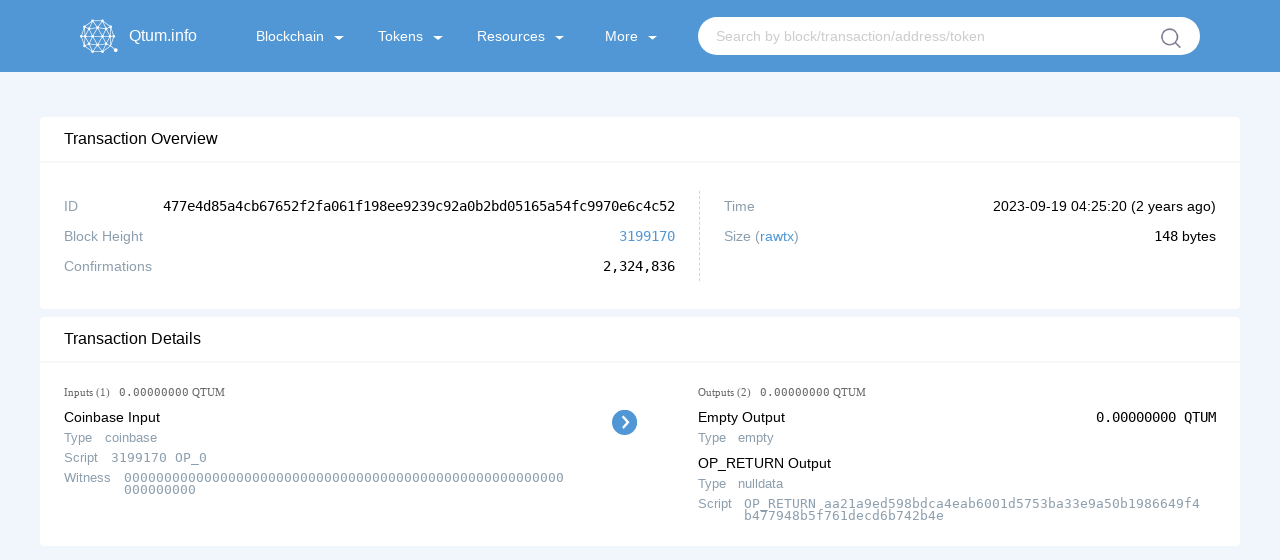

--- FILE ---
content_type: text/html; charset=utf-8
request_url: https://qtum.info/tx/477e4d85a4cb67652f2fa061f198ee9239c92a0b2bd05165a54fc9970e6c4c52
body_size: 3615
content:
<!doctype html>
<html data-n-head-ssr lang="0" data-n-head="%7B%22lang%22:%7B%22ssr%22:0%7D%7D">
  <head >
    <title>Transaction 477e4d85a4cb67652f2fa061f198ee9239c92a0b2bd05165a54fc9970e6c4c52 - qtum.info</title><meta data-n-head="ssr" charset="utf-8"><meta data-n-head="ssr" name="viewport" content="initial-scale=1, maximum-scale=1, user-scalable=no, minimal-ui"><meta data-n-head="ssr" name="apple-mobile-web-app-capable" content="yes"><meta data-n-head="ssr" name="apple-mobile-web-app-status-bar-style" content="black-translucent"><meta data-n-head="ssr" name="apple-mobile-web-app-title" content="qtum.info"><meta data-n-head="ssr" name="mobile-web-app-capable" content="yes"><meta data-n-head="ssr" name="theme-color" content="#2e9ad0"><meta data-n-head="ssr" name="application-name" content="qtum.info"><link data-n-head="ssr" rel="apple-touch-icon" sizes="57x57" href="/icons-9b89310874b05864096f34ffd07d8fdf/apple-touch-icon-57x57.png"><link data-n-head="ssr" rel="apple-touch-icon" sizes="60x60" href="/icons-9b89310874b05864096f34ffd07d8fdf/apple-touch-icon-60x60.png"><link data-n-head="ssr" rel="apple-touch-icon" sizes="72x72" href="/icons-9b89310874b05864096f34ffd07d8fdf/apple-touch-icon-72x72.png"><link data-n-head="ssr" rel="apple-touch-icon" sizes="76x76" href="/icons-9b89310874b05864096f34ffd07d8fdf/apple-touch-icon-76x76.png"><link data-n-head="ssr" rel="apple-touch-icon" sizes="114x114" href="/icons-9b89310874b05864096f34ffd07d8fdf/apple-touch-icon-114x114.png"><link data-n-head="ssr" rel="apple-touch-icon" sizes="120x120" href="/icons-9b89310874b05864096f34ffd07d8fdf/apple-touch-icon-120x120.png"><link data-n-head="ssr" rel="apple-touch-icon" sizes="144x144" href="/icons-9b89310874b05864096f34ffd07d8fdf/apple-touch-icon-144x144.png"><link data-n-head="ssr" rel="apple-touch-icon" sizes="152x152" href="/icons-9b89310874b05864096f34ffd07d8fdf/apple-touch-icon-152x152.png"><link data-n-head="ssr" rel="apple-touch-icon" sizes="180x180" href="/icons-9b89310874b05864096f34ffd07d8fdf/apple-touch-icon-180x180.png"><link data-n-head="ssr" rel="icon" type="image/png" sizes="32x32" href="/icons-9b89310874b05864096f34ffd07d8fdf/favicon-32x32.png"><link data-n-head="ssr" rel="icon" type="image/png" sizes="16x16" href="/icons-9b89310874b05864096f34ffd07d8fdf/favicon-16x16.png"><link data-n-head="ssr" rel="shortcut icon" href="/favicon.ico"><script data-n-head="ssr" src="https://www.googletagmanager.com/gtag/js?id=G-S723QBBQKW" async></script><link rel="preload" href="/dist/20431609b8e22518e9fd.js" as="script"><link rel="preload" href="/dist/e179085d6f67fb0bc34e.js" as="script"><link rel="preload" href="/dist/0455654bc346a4f21637.css" as="style"><link rel="preload" href="/dist/e65236c5f9b01aa047a0.js" as="script"><link rel="preload" href="/dist/4370dc5cf9408c4a1b48.css" as="style"><link rel="preload" href="/dist/f96c82a72ec9de969baa.js" as="script"><link rel="preload" href="/dist/fonts/2b29d74.eot" as="font" type="font/eot" crossorigin><link rel="preload" href="/dist/fonts/ddea165.ttf" as="font" type="font/ttf" crossorigin><link rel="preload" href="/dist/fonts/beaaadd.woff" as="font" type="font/woff" crossorigin><link rel="preload" href="/dist/0cfdbbb4e3d6bde9604f.css" as="style"><link rel="preload" href="/dist/55a7fd020d7de41da250.js" as="script"><link rel="stylesheet" href="/dist/0455654bc346a4f21637.css"><link rel="stylesheet" href="/dist/4370dc5cf9408c4a1b48.css"><link rel="stylesheet" href="/dist/0cfdbbb4e3d6bde9604f.css">
  </head>
  <body >
    <div data-server-rendered="true" id="__nuxt"><!----><div id="__layout"><div id="app" data-v-17f637a8><header class="header-container" data-v-17f637a8><div class="nav-container" data-v-9f3f9f46 data-v-17f637a8><a href="/" class="anchor nuxt-link-active" data-v-9f3f9f46><span class="qtum-icon qtum-icon--qtum" data-v-9f3f9f46></span> <span class="title" data-v-9f3f9f46>Qtum.info</span></a> <div data-v-9f3f9f46><nav class="nav-list" data-v-9f3f9f46><div class="nav-item" data-v-9f3f9f46><div class="nav-item-main" data-v-9f3f9f46>
          Blockchain
          <span class="triangle" data-v-9f3f9f46></span></div> <ul data-v-9f3f9f46><li data-v-9f3f9f46><a href="/block" data-v-9f3f9f46>Blocks</a></li> <li data-v-9f3f9f46><a href="/tx" class="nuxt-link-active" data-v-9f3f9f46>Transactions</a></li> <li data-v-9f3f9f46><a href="/misc/rich-list" data-v-9f3f9f46>Rich List</a></li></ul></div> <div class="nav-item" data-v-9f3f9f46><div class="nav-item-main" data-v-9f3f9f46>
          Tokens
          <span class="triangle" data-v-9f3f9f46></span></div> <ul data-v-9f3f9f46><li data-v-9f3f9f46><a href="/qrc20" data-v-9f3f9f46>Token Overview</a></li> <li data-v-9f3f9f46><a href="/qrc20/tx" data-v-9f3f9f46>Token Transactions</a></li></ul></div> <div class="nav-item" data-v-9f3f9f46><div class="nav-item-main" data-v-9f3f9f46>
          Resources
          <span class="triangle" data-v-9f3f9f46></span></div> <ul data-v-9f3f9f46><li data-v-9f3f9f46><a href="https://chart.qtum.info/" target="_blank" data-v-9f3f9f46>Charts</a></li> <li data-v-9f3f9f46><a href="/misc/staking" data-v-9f3f9f46>Staking</a></li> <li data-v-9f3f9f46><a href="/misc/toolbox" data-v-9f3f9f46>Tools</a></li> <li data-v-9f3f9f46><a href="https://github.com/qtumproject/qtuminfo-api" target="_blank" data-v-9f3f9f46>Explorer API</a></li> <li data-v-9f3f9f46><a href="https://testnet.qtum.info/" target="_blank" data-v-9f3f9f46>Testnet Explorer</a></li></ul></div> <div class="nav-item" data-v-9f3f9f46><div class="nav-item-main" data-v-9f3f9f46>
          More
          <span class="triangle" data-v-9f3f9f46></span></div> <ul data-v-9f3f9f46><li data-v-9f3f9f46><a href="https://www.qtum.org/" target="_blank" data-v-9f3f9f46>Official Website</a></li> <li data-v-9f3f9f46><a href="https://www.qtum.org/use-qtum/qtum-wallet" target="_blank" data-v-9f3f9f46>Wallets &amp; Ecology</a></li></ul></div> <div class="nav-search" data-v-758a1626 data-v-9f3f9f46><form class="search" data-v-758a1626><input type="text" placeholder="Search by block/transaction/address/token" value="" class="input" data-v-758a1626> <div class="search-btn" data-v-758a1626></div></form></div></nav></div> <button class="fold-btn" data-v-9f3f9f46><svg aria-hidden="true" focusable="false" data-prefix="fas" data-icon="bars" role="img" xmlns="http://www.w3.org/2000/svg" viewBox="0 0 448 512" class="icon-fold" data-v-9f3f9f46><path fill="currentColor" d="M16 132h416c8.837 0 16-7.163 16-16V76c0-8.837-7.163-16-16-16H16C7.163 60 0 67.163 0 76v40c0 8.837 7.163 16 16 16zm0 160h416c8.837 0 16-7.163 16-16v-40c0-8.837-7.163-16-16-16H16c-8.837 0-16 7.163-16 16v40c0 8.837 7.163 16 16 16zm0 160h416c8.837 0 16-7.163 16-16v-40c0-8.837-7.163-16-16-16H16c-8.837 0-16 7.163-16 16v40c0 8.837 7.163 16 16 16z" data-v-9f3f9f46></path></svg></button></div></header> <div class="background" data-v-17f637a8><!----> <div class="container" data-v-6f3dfd22 data-v-17f637a8><div class="panel-main" data-v-6f3dfd22><div class="panel-title"><div class="logo"><i></i> <span style="font-size:16px;">Transaction Overview</span></div> <!----> <!----> <!---->  <!----></div> <div class="block-info" data-v-6f3dfd22><div class="list-left" data-v-6f3dfd22><ul class="border" data-v-6f3dfd22><li data-v-6f3dfd22><div class="item-title" data-v-6f3dfd22>ID</div> <div class="item-info tx-id" data-v-6f3dfd22><span class="qtum-link break-word monospace plain" data-v-6f3dfd22>477e4d85a4cb67652f2fa061f198ee9239c92a0b2bd05165a54fc9970e6c4c52</span></div></li> <li data-v-6f3dfd22><div class="item-title" data-v-6f3dfd22>Block Height</div> <div class="item-info" data-v-6f3dfd22><a href="/block/3199170" class="qtum-link break-word monospace" data-v-6f3dfd22>3199170</a></div></li> <li data-v-6f3dfd22><div class="item-title" data-v-6f3dfd22>Confirmations</div> <div class="item-info monospace" data-v-6f3dfd22>2,324,836</div></li></ul></div> <div class="list-right" data-v-6f3dfd22><ul data-v-6f3dfd22><li data-v-6f3dfd22><div class="item-title" data-v-6f3dfd22>Time</div> <div class="item-info" data-v-6f3dfd22>
              2023-09-19 12:25:20
              (<span data-v-6f3dfd22>2 years ago</span>)</div></li> <!----> <li data-v-6f3dfd22><div class="item-title" data-v-6f3dfd22>
              Size
              (<a href="//qtum.info/api/raw-tx/477e4d85a4cb67652f2fa061f198ee9239c92a0b2bd05165a54fc9970e6c4c52" target="_blank" data-v-6f3dfd22>rawtx</a>)
            </div> <div class="item-info" data-v-6f3dfd22><span class="monospace" data-v-6f3dfd22>148</span> bytes
            </div></li></ul></div></div></div> <div class="deal-detail" data-v-6f3dfd22><div class="panel-main margin" data-v-6f3dfd22><div class="panel-title"><div class="logo"><i></i> <span style="font-size:16px;">Transaction Details</span></div> <!----> <!----> <!---->  <!----></div> <div class="transaction transaction" data-v-e14a644a data-v-6f3dfd22><div class="detail tx-detail" data-v-e14a644a><div class="utxo-list input-list" data-v-e14a644a><div class="summary-item" data-v-e14a644a>
        Inputs
        (1)
         
        <span class="monospace" data-v-e14a644a>0.00000000</span>
        QTUM
      </div> <div class="utxo" data-v-e14a644a><div class="is-pulled-left" data-v-e14a644a><div class="utxo-address" data-v-e14a644a>Coinbase Input</div> <div class="utxo-type" data-v-e14a644a><span class="key" data-v-e14a644a>Type</span> <span class="value" data-v-e14a644a>coinbase</span></div> <div class="utxo-script" data-v-e14a644a><span class="key" data-v-e14a644a>Script</span> <code class="value" data-v-e14a644a>3199170 OP_0</code></div> <div class="utxo-witness" data-v-e14a644a><span class="key" data-v-e14a644a>Witness</span> <span class="value" data-v-e14a644a><code data-v-e14a644a>0000000000000000000000000000000000000000000000000000000000000000</code></span></div></div> <div class="is-pulled-right" data-v-e14a644a><!----></div></div></div> <div class="utxo-list" data-v-e14a644a><div class="summary-item" data-v-e14a644a>
        Outputs
        (2)
         
        <span class="monospace" data-v-e14a644a>0.00000000</span>
        QTUM
      </div> <div class="utxo" data-v-e14a644a><div class="is-pulled-left" data-v-e14a644a><div class="utxo-address" data-v-e14a644a>Empty Output</div> <div class="utxo-type" data-v-e14a644a><span class="key" data-v-e14a644a>Type</span> <span class="value" data-v-e14a644a>empty</span></div> <!----> <!----></div> <div class="is-pulled-right" data-v-e14a644a><div class="utxo-value monospace" data-v-e14a644a>0.00000000 <span class="symbol" data-v-e14a644a>QTUM</span></div></div></div><div class="utxo" data-v-e14a644a><div class="is-pulled-left" data-v-e14a644a><div class="utxo-address" data-v-e14a644a>OP_RETURN Output</div> <div class="utxo-type" data-v-e14a644a><span class="key" data-v-e14a644a>Type</span> <span class="value" data-v-e14a644a>nulldata</span></div> <div class="utxo-script" data-v-e14a644a><span class="key" data-v-e14a644a>Script</span> <code class="value" data-v-e14a644a>OP_RETURN aa21a9ed598bdca4eab6001d5753ba33e9a50b1986649f4b477948b5f761decd6b742b4e</code></div> <!----></div> <div class="is-pulled-right" data-v-e14a644a><!----></div></div></div></div> <!---->    <!----></div></div></div></div></div> <footer class="footer-wrapper" data-v-17f637a8><div class="footer-container" data-v-8b194b9a data-v-17f637a8><p class="footer-title" data-v-8b194b9a>About Us</p> <div class="footer-main" data-v-8b194b9a><div class="footer-info" data-v-8b194b9a><span data-v-8b194b9a>Qtum.info is the official blockchain explorer of Qtum, providing blocks, addresses, transactions, contracts and staking queries and statistics service.</span></div> <div class="footer-dispose" data-v-8b194b9a><div class="footer-cancat" data-v-8b194b9a><span class="dispose-title" data-v-8b194b9a>Email: </span> <a href="mailto:contact@qtum.info" class="email" data-v-8b194b9a> contact@qtum.info</a></div> <div class="footer-cancat" data-v-8b194b9a><!----> <span class="footer-old-version" data-v-8b194b9a><svg t="1589762993891" viewBox="0 0 1024 1024" version="1.1" xmlns="http://www.w3.org/2000/svg" p-id="29804" width="8" height="8" class="icon" data-v-8b194b9a><path d="M801.186909 510.021818L301.824 1009.175273a46.242909 46.242909 0 0 1-65.722182-0.302546 47.127273 47.127273 0 0 1 0.279273-66.257454l432.546909-432.360728L236.474182 80.919273A47.127273 47.127273 0 0 1 235.985455 14.638545a46.219636 46.219636 0 0 1 65.745454-0.512l499.456 495.895273z m0 0" p-id="29805" fill="#ffffff" data-v-8b194b9a></path></svg> <a href="https://v1.qtum.info" target="_blank" data-v-8b194b9a>Old Version</a></span></div></div></div> <div class="footer-split" data-v-8b194b9a></div> <p class="copyright" data-v-8b194b9a>2017 - 2026 QTUM CHAIN FOUNDATION ©️ All rights Reserved</p></div></footer></div></div></div><script>window.__NUXT__=(function(a,b,c,d,e){return {layout:"default",data:[{id:"477e4d85a4cb67652f2fa061f198ee9239c92a0b2bd05165a54fc9970e6c4c52",hash:"e50ed87aa23052520ae8d375d3891748d7193939b2f6de6e0ac177a30cfbe75c",isCoinbase:c,fees:a,inputs:[{coinbase:d,scriptSig:{type:"coinbase",hex:d,asm:"3199170 OP_0"},sequence:4294967295,witness:["0000000000000000000000000000000000000000000000000000000000000000"]}],inputsValue:a,outputs:[{value:a,scriptPubKey:{type:"empty",hex:e,asm:e}},{value:a,scriptPubKey:{type:"nulldata",hex:"6a24aa21a9ed598bdca4eab6001d5753ba33e9a50b1986649f4b477948b5f761decd6b742b4e",asm:"OP_RETURN aa21a9ed598bdca4eab6001d5753ba33e9a50b1986649f4b477948b5f761decd6b742b4e"}}],outputsValue:a,refundValue:a,blockHeight:3199170,blockHash:"372b38010856013ed231602a4ef8f3f858c3449bce6fe23136095b55042bc758",timestamp:1695097520,size:148,contractSpends:b,qrc20TokenTransfers:b,qrc721TokenTransfers:b}],error:null,state:{address:{myAddresses:[]},blockchain:{height:5524005},locale:{language:0},preferences:{darkPowerMode:false,listTimeDisplay:"time"}},serverRendered:c}}("0",void 0,true,"03c2d03000",""));</script><script src="/dist/20431609b8e22518e9fd.js" defer></script><script src="/dist/55a7fd020d7de41da250.js" defer></script><script src="/dist/e179085d6f67fb0bc34e.js" defer></script><script src="/dist/e65236c5f9b01aa047a0.js" defer></script><script src="/dist/f96c82a72ec9de969baa.js" defer></script>
  </body>
</html>
